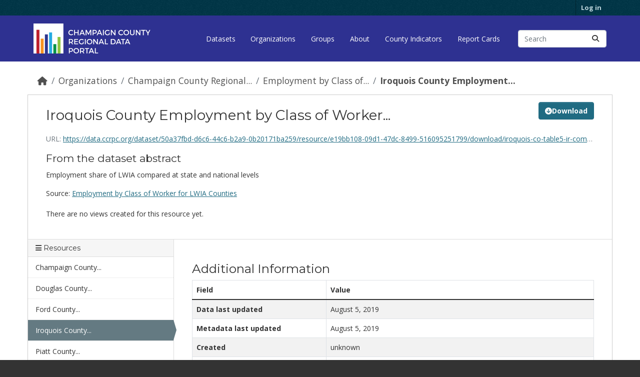

--- FILE ---
content_type: text/html; charset=utf-8
request_url: https://data.ccrpc.org/dataset/worker-class-employment-tables-regional-workforce-profiles/resource/e19bb108-09d1-47dc-8499-516095251799
body_size: 6062
content:
<!DOCTYPE html>
<!--[if IE 9]> <html lang="en" class="ie9"> <![endif]-->
<!--[if gt IE 8]><!--> <html lang="en"  > <!--<![endif]-->
  <head>
    <meta charset="utf-8" />
      <meta name="csrf_field_name" content="_csrf_token" />
      <meta name="_csrf_token" content="IjEwMjBhZWM3NDY4YTBlMTZhNGMzZTY5YTQyZWZkN2I5YmYzMTI3MTIi.aXBbiA.CdrsDxccTkzT9bUqd7kIbVKGpyA" />

      <meta name="generator" content="ckan 2.11.2" />
      <meta name="viewport" content="width=device-width, initial-scale=1.0">
    <title>Employment by Class of Worker for LWIA Counties - Iroquois County Employment by Class of Worker IR, Compare - Champaign County Regional Data Portal</title>

    
    
    <link rel="shortcut icon" href="/base/images/ckan.ico" />
    
    
        
    <!-- Google tag (gtag.js) -->
    <script async src="https://www.googletagmanager.com/gtag/js?id=G-63TMQZEBQR"></script>
    <script>
     window.dataLayer = window.dataLayer || [];
     function gtag(){dataLayer.push(arguments);}

     
         gtag('set', 'linker');

         gtag('js', new Date());

         gtag('config', 'G-63TMQZEBQR', {
             anonymize_ip: true,
             linker: {
                 domains: []
             }
         });
     

     
     

    </script>


    

    
     
      
      
      
    
<link
  rel="stylesheet"
  href="https://fonts.googleapis.com/css?family=Montserrat:400|Open+Sans:400,400i,700"
  type="text/css"
  media="screen"
/>
 
    

    
    


    
    <link href="/webassets/base/757e28ef_main.css" rel="stylesheet"/>
<link href="/webassets/rpctheme/183ba83b_rpctheme.css" rel="stylesheet"/>
<link href="/webassets/ckanext-harvest/c95a0af2_harvest_css.css" rel="stylesheet"/>
<link href="/webassets/ckanext-geoview/f197a782_geo-resource-styles.css" rel="stylesheet"/>
    
    
  
  <meta property="og:title" content="Employment by Class of Worker for LWIA Counties - Iroquois County Employment by Class of Worker IR, Compare - Champaign County Regional Data Portal">
  <meta property="og:description" content="Employment share of LWIA compared at state and national levels">


  </head>

  
  <body data-site-root="https://data.ccrpc.org/" data-locale-root="https://data.ccrpc.org/" >

    
    
        
    

    
    <div class="visually-hidden-focusable"><a href="#content">Skip to main content</a></div>
  

  
    

 
<div class="account-masthead">
  <div class="container">
     
    <nav class="account not-authed" aria-label="Account">
      <ul class="list-unstyled">
        
        <li><a href="/user/login">Log in</a></li>
         
      </ul>
    </nav>
     
  </div>
</div>

<header class="masthead">
  <div class="container">
      
    <nav class="navbar navbar-expand-lg navbar-light">
      <hgroup class="header-image navbar-left">

      
<a class="logo" href="/"
  ><img
    src="/base/images/logo.svg"
    alt="Champaign County Regional Data Portal"
    title="Champaign County Regional Data Portal"
    height="60"
/></a>


       </hgroup>
      <button class="navbar-toggler" type="button" data-bs-toggle="collapse" data-bs-target="#main-navigation-toggle"
        aria-controls="main-navigation-toggle" aria-expanded="false" aria-label="Toggle navigation">
        <span class="fa fa-bars text-white"></span>
      </button>

      <div class="main-navbar collapse navbar-collapse" id="main-navigation-toggle">
        <ul class="navbar-nav ms-auto mb-2 mb-lg-0">
          
            
              
              

              <li><a href="/dataset/">Datasets</a></li><li><a href="/organization/">Organizations</a></li><li><a href="/group/">Groups</a></li><li><a href="/about">About</a></li><li><a href="None/pages/champaign-county-indicators">County Indicators</a></li><li><a href="None/pages/report-cards">Report Cards</a></li>
            
          </ul>

      
      
          <form class="d-flex site-search" action="/dataset/" method="get">
              <label class="d-none" for="field-sitewide-search">Search Datasets...</label>
              <input id="field-sitewide-search" class="form-control me-2"  type="text" name="q" placeholder="Search" aria-label="Search datasets..."/>
              <button class="btn" type="submit" aria-label="Submit"><i class="fa fa-search"></i></button>
          </form>
      
      </div>
    </nav>
  </div>
</header>

  
    <div class="main">
      <div id="content" class="container">
        
          
            <div class="flash-messages">
              
                
              
            </div>
          

          
            <div class="toolbar" role="navigation" aria-label="Breadcrumb">
              
                
                  <ol class="breadcrumb">
                    
<li class="home"><a href="/" aria-label="Home"><i class="fa fa-home"></i><span> Home</span></a></li>
                    
  
  
    
    
      
      
      <li><a href="/organization/">Organizations</a></li>
      <li><a href="/organization/ccrpc" title="Champaign County Regional Planning Commission">Champaign County Regional...</a></li>
    
    <li><a href="/dataset/worker-class-employment-tables-regional-workforce-profiles" title="Employment by Class of Worker for LWIA Counties">Employment by Class of...</a></li>
  

  <li class="active"><a href="" title="Iroquois County Employment by Class of Worker IR, Compare">Iroquois County Employment...</a></li>

                  </ol>
                
              
            </div>
          

          <div class="row wrapper">
            
            
  
    <section class="module module-resource" role="complementary">
      
      <div class="module-content">
        <div class="actions">
          
            <ul class="d-flex flex-wrap gap-1 justify-content-end">
              
                
                  
                
            
              <li>
                <div class="btn-group">
                <a class="btn btn-primary resource-url-analytics" href="https://data.ccrpc.org/dataset/50a37fbd-d6c6-44c6-b2a9-0b20171ba259/resource/e19bb108-09d1-47dc-8499-516095251799/download/iroquois-co-table5-ir-comp.csv">
                  
                    <i class="fa fa-arrow-circle-down"></i> Download
                  
                </a>
                
                </div>
              </li>
            
            
          </ul>
          
        </div>
         
<h1 class="page-heading">Iroquois County Employment by Class of Worker...</h1>
  
<p class="text-muted ellipsis">
  URL:
  <a class="resource-url-analytics" href="https://data.ccrpc.org/dataset/50a37fbd-d6c6-44c6-b2a9-0b20171ba259/resource/e19bb108-09d1-47dc-8499-516095251799/download/iroquois-co-table5-ir-comp.csv" title="https://data.ccrpc.org/dataset/50a37fbd-d6c6-44c6-b2a9-0b20171ba259/resource/e19bb108-09d1-47dc-8499-516095251799/download/iroquois-co-table5-ir-comp.csv"
    >https://data.ccrpc.org/dataset/50a37fbd-d6c6-44c6-b2a9-0b20171ba259/resource/e19bb108-09d1-47dc-8499-516095251799/download/iroquois-co-table5-ir-comp.csv</a
  >
</p>
 
<div class="prose notes" property="rdfs:label">
   
  <h3>From the dataset abstract</h3>
  <blockquote>
    Employment share of LWIA compared at state and national levels
  </blockquote>
  <p>
    Source: <a href="/dataset/worker-class-employment-tables-regional-workforce-profiles">Employment by Class of Worker for LWIA Counties</a>
  </p>
  
</div>

      
      
        
          
        
          
            <div class="resource-view">
              
                
                <div class="data-viewer-info">
                  <p>There are no views created for this resource yet.</p>
                  
                </div>
              
            </div>
          
        </div>
      
      
      
    </section>
  


            
              <aside class="secondary col-md-3">
                
                

  
    



  
    <section class="module module-narrow resources">
      
        
          <h2 class="module-heading"><i class="fa fa-bars"></i> Resources</h2>
        
        
          <ul class="list-unstyled nav nav-simple">
            
              
              
                <li class="nav-item">
                  <a href="/dataset/worker-class-employment-tables-regional-workforce-profiles/resource/d710602f-b1fa-4f96-b23a-28f2653409c2" title="Champaign County Employment by Class of Worker CH, Compare">Champaign County...</a>
                </li>
              
            
              
              
                <li class="nav-item">
                  <a href="/dataset/worker-class-employment-tables-regional-workforce-profiles/resource/29d29055-b3f3-4a7c-a3bd-e942242bf3cc" title="Douglas County Employment by Class of Worker DG, Compare">Douglas County...</a>
                </li>
              
            
              
              
                <li class="nav-item">
                  <a href="/dataset/worker-class-employment-tables-regional-workforce-profiles/resource/76abe600-2e24-4d61-b141-c2d13cded713" title="Ford County Employment by Class of Worker FO, Compare">Ford County...</a>
                </li>
              
            
              
              
                <li class="nav-item active">
                  <a href="#" title="Iroquois County Employment by Class of Worker IR, Compare">Iroquois County...</a>
                </li>
              
            
              
              
                <li class="nav-item">
                  <a href="/dataset/worker-class-employment-tables-regional-workforce-profiles/resource/8df18101-a5e0-4258-9cfb-a8fd9f362aae" title="Piatt County Employment by Class of Worker PI, Compare">Piatt County...</a>
                </li>
              
            
          </ul>
        
      
    </section>
  



  

  
    

  <section class="module module-narrow social">
    
      <h2 class="module-heading"><i class="fa fa-share-square"></i> Social</h2>
    
    
      <ul class="nav nav-simple">
        <li class="nav-item"><a href="https://twitter.com/share?url=https://data.ccrpc.org/dataset/worker-class-employment-tables-regional-workforce-profiles/resource/e19bb108-09d1-47dc-8499-516095251799" target="_blank"><i class="fa-brands fa-twitter-square"></i> Twitter</a></li>
        <li class="nav-item"><a href="https://www.facebook.com/sharer.php?u=https://data.ccrpc.org/dataset/worker-class-employment-tables-regional-workforce-profiles/resource/e19bb108-09d1-47dc-8499-516095251799" target="_blank"><i class="fa-brands fa-facebook-square"></i> Facebook</a></li>
      </ul>
    
  </section>

  

              </aside>
            

            
              <div class="primary col-md-9 col-xs-12" role="main">
                
                
  
    
      <section class="module">
        
        <div class="module-content">
          <h2>Additional Information</h2>
          <table class="table table-striped table-bordered table-condensed" data-module="table-toggle-more">
            <thead>
              <tr>
                <th scope="col">Field</th>
                <th scope="col">Value</th>
              </tr>
            </thead>
            <tbody>
              <tr>
                <th scope="row">Data last updated</th>
                <td>August 5, 2019</td>
              </tr>
              <tr>
                <th scope="row">Metadata last updated</th>
                <td>August 5, 2019</td>
              </tr>
              <tr>
                <th scope="row">Created</th>
                <td>unknown</td>
              </tr>
              <tr>
                <th scope="row">Format</th>
                <td>CSV</td>
              </tr>
              <tr>
                <th scope="row">License</th>
                <td>


  
    
  
    <a href="http://www.opendefinition.org/licenses/odc-odbl" rel="dc:rights">Open Data Commons Open Database License (ODbL)</a>
  

  
</td>
              </tr>
              
                
                  <tr class="toggle-more"><th scope="row">Created</th><td>6 years ago</td></tr>
                
              
                
                  <tr class="toggle-more"><th scope="row">Media type</th><td>text/csv</td></tr>
                
              
                
                  <tr class="toggle-more"><th scope="row">Size</th><td>254</td></tr>
                
              
                
              
                
                  <tr class="toggle-more"><th scope="row">Has views</th><td>False</td></tr>
                
              
                
                  <tr class="toggle-more"><th scope="row">Id</th><td>e19bb108-09d1-47dc-8499-516095251799</td></tr>
                
              
                
              
                
              
                
                  <tr class="toggle-more"><th scope="row">Package id</th><td>50a37fbd-d6c6-44c6-b2a9-0b20171ba259</td></tr>
                
              
                
                  <tr class="toggle-more"><th scope="row">Position</th><td>3</td></tr>
                
              
                
                  <tr class="toggle-more"><th scope="row">State</th><td>active</td></tr>
                
              
                
                  <tr class="toggle-more"><th scope="row">Url type</th><td>upload</td></tr>
                
              
            </tbody>
          </table>
        </div>
        
      </section>
    
  

              </div>
            
          </div>
        
      </div>
    </div>
  
    <footer class="site-footer">
  <div class="container">
    
    <div class="row">
      <div class="col-md-8 footer-links">
        
          <ul class="list-unstyled">
            
              <li><a href="/about">About Champaign County Regional Data Portal</a></li>
            
          </ul>
          <ul class="list-unstyled">
             
<li><a href="https://docs.ckan.org/en/2.11/api/">CKAN API</a></li>
<li>
  <a href="https://www.opendefinition.org/okd/"
    ><img
      src="/base/images/od_80x15_blue.png"
      alt="Open Data"
  /></a>
</li>

          </ul>
        
      </div>
      <div class="col-md-4 attribution">
        
          <p><strong>Powered by</strong> <a class="hide-text ckan-footer-logo" href="http://ckan.org">CKAN</a></p>
        
        
          
<form class="lang-select" action="/util/redirect" data-module="select-switch" method="POST">
  
<input type="hidden" name="_csrf_token" value="IjEwMjBhZWM3NDY4YTBlMTZhNGMzZTY5YTQyZWZkN2I5YmYzMTI3MTIi.aXBbiA.CdrsDxccTkzT9bUqd7kIbVKGpyA"/> 
  <div class="form-group">
    <label for="field-lang-select">Language</label>
    <select id="field-lang-select" name="url" data-module="autocomplete" data-module-dropdown-class="lang-dropdown" data-module-container-class="lang-container">
      
        <option value="/en/dataset/worker-class-employment-tables-regional-workforce-profiles/resource/e19bb108-09d1-47dc-8499-516095251799" selected="selected">
          English
        </option>
      
        <option value="/pt_BR/dataset/worker-class-employment-tables-regional-workforce-profiles/resource/e19bb108-09d1-47dc-8499-516095251799" >
          português (Brasil)
        </option>
      
        <option value="/ja/dataset/worker-class-employment-tables-regional-workforce-profiles/resource/e19bb108-09d1-47dc-8499-516095251799" >
          日本語
        </option>
      
        <option value="/it/dataset/worker-class-employment-tables-regional-workforce-profiles/resource/e19bb108-09d1-47dc-8499-516095251799" >
          italiano
        </option>
      
        <option value="/cs_CZ/dataset/worker-class-employment-tables-regional-workforce-profiles/resource/e19bb108-09d1-47dc-8499-516095251799" >
          čeština (Česko)
        </option>
      
        <option value="/ca/dataset/worker-class-employment-tables-regional-workforce-profiles/resource/e19bb108-09d1-47dc-8499-516095251799" >
          català
        </option>
      
        <option value="/es/dataset/worker-class-employment-tables-regional-workforce-profiles/resource/e19bb108-09d1-47dc-8499-516095251799" >
          español
        </option>
      
        <option value="/fr/dataset/worker-class-employment-tables-regional-workforce-profiles/resource/e19bb108-09d1-47dc-8499-516095251799" >
          français
        </option>
      
        <option value="/el/dataset/worker-class-employment-tables-regional-workforce-profiles/resource/e19bb108-09d1-47dc-8499-516095251799" >
          Ελληνικά
        </option>
      
        <option value="/sv/dataset/worker-class-employment-tables-regional-workforce-profiles/resource/e19bb108-09d1-47dc-8499-516095251799" >
          svenska
        </option>
      
        <option value="/sr/dataset/worker-class-employment-tables-regional-workforce-profiles/resource/e19bb108-09d1-47dc-8499-516095251799" >
          српски
        </option>
      
        <option value="/no/dataset/worker-class-employment-tables-regional-workforce-profiles/resource/e19bb108-09d1-47dc-8499-516095251799" >
          norsk
        </option>
      
        <option value="/sk/dataset/worker-class-employment-tables-regional-workforce-profiles/resource/e19bb108-09d1-47dc-8499-516095251799" >
          slovenčina
        </option>
      
        <option value="/fi/dataset/worker-class-employment-tables-regional-workforce-profiles/resource/e19bb108-09d1-47dc-8499-516095251799" >
          suomi
        </option>
      
        <option value="/ru/dataset/worker-class-employment-tables-regional-workforce-profiles/resource/e19bb108-09d1-47dc-8499-516095251799" >
          русский
        </option>
      
        <option value="/de/dataset/worker-class-employment-tables-regional-workforce-profiles/resource/e19bb108-09d1-47dc-8499-516095251799" >
          Deutsch
        </option>
      
        <option value="/pl/dataset/worker-class-employment-tables-regional-workforce-profiles/resource/e19bb108-09d1-47dc-8499-516095251799" >
          polski
        </option>
      
        <option value="/nl/dataset/worker-class-employment-tables-regional-workforce-profiles/resource/e19bb108-09d1-47dc-8499-516095251799" >
          Nederlands
        </option>
      
        <option value="/bg/dataset/worker-class-employment-tables-regional-workforce-profiles/resource/e19bb108-09d1-47dc-8499-516095251799" >
          български
        </option>
      
        <option value="/ko_KR/dataset/worker-class-employment-tables-regional-workforce-profiles/resource/e19bb108-09d1-47dc-8499-516095251799" >
          한국어 (대한민국)
        </option>
      
        <option value="/hu/dataset/worker-class-employment-tables-regional-workforce-profiles/resource/e19bb108-09d1-47dc-8499-516095251799" >
          magyar
        </option>
      
        <option value="/sl/dataset/worker-class-employment-tables-regional-workforce-profiles/resource/e19bb108-09d1-47dc-8499-516095251799" >
          slovenščina
        </option>
      
        <option value="/lv/dataset/worker-class-employment-tables-regional-workforce-profiles/resource/e19bb108-09d1-47dc-8499-516095251799" >
          latviešu
        </option>
      
        <option value="/he/dataset/worker-class-employment-tables-regional-workforce-profiles/resource/e19bb108-09d1-47dc-8499-516095251799" >
          עברית
        </option>
      
        <option value="/es_AR/dataset/worker-class-employment-tables-regional-workforce-profiles/resource/e19bb108-09d1-47dc-8499-516095251799" >
          español (Argentina)
        </option>
      
        <option value="/uk/dataset/worker-class-employment-tables-regional-workforce-profiles/resource/e19bb108-09d1-47dc-8499-516095251799" >
          українська
        </option>
      
        <option value="/mn_MN/dataset/worker-class-employment-tables-regional-workforce-profiles/resource/e19bb108-09d1-47dc-8499-516095251799" >
          монгол (Монгол)
        </option>
      
        <option value="/km/dataset/worker-class-employment-tables-regional-workforce-profiles/resource/e19bb108-09d1-47dc-8499-516095251799" >
          ខ្មែរ
        </option>
      
        <option value="/bs/dataset/worker-class-employment-tables-regional-workforce-profiles/resource/e19bb108-09d1-47dc-8499-516095251799" >
          bosanski
        </option>
      
        <option value="/th/dataset/worker-class-employment-tables-regional-workforce-profiles/resource/e19bb108-09d1-47dc-8499-516095251799" >
          ไทย
        </option>
      
        <option value="/sr_Latn/dataset/worker-class-employment-tables-regional-workforce-profiles/resource/e19bb108-09d1-47dc-8499-516095251799" >
          srpski (latinica)
        </option>
      
        <option value="/is/dataset/worker-class-employment-tables-regional-workforce-profiles/resource/e19bb108-09d1-47dc-8499-516095251799" >
          íslenska
        </option>
      
        <option value="/ar/dataset/worker-class-employment-tables-regional-workforce-profiles/resource/e19bb108-09d1-47dc-8499-516095251799" >
          العربية
        </option>
      
        <option value="/ro/dataset/worker-class-employment-tables-regional-workforce-profiles/resource/e19bb108-09d1-47dc-8499-516095251799" >
          română
        </option>
      
        <option value="/tl/dataset/worker-class-employment-tables-regional-workforce-profiles/resource/e19bb108-09d1-47dc-8499-516095251799" >
          Filipino (Pilipinas)
        </option>
      
        <option value="/pt_PT/dataset/worker-class-employment-tables-regional-workforce-profiles/resource/e19bb108-09d1-47dc-8499-516095251799" >
          português (Portugal)
        </option>
      
        <option value="/gl_ES/dataset/worker-class-employment-tables-regional-workforce-profiles/resource/e19bb108-09d1-47dc-8499-516095251799" >
          galego (España)
        </option>
      
        <option value="/ne/dataset/worker-class-employment-tables-regional-workforce-profiles/resource/e19bb108-09d1-47dc-8499-516095251799" >
          नेपाली
        </option>
      
        <option value="/vi/dataset/worker-class-employment-tables-regional-workforce-profiles/resource/e19bb108-09d1-47dc-8499-516095251799" >
          Tiếng Việt
        </option>
      
        <option value="/sq/dataset/worker-class-employment-tables-regional-workforce-profiles/resource/e19bb108-09d1-47dc-8499-516095251799" >
          shqip
        </option>
      
        <option value="/lt/dataset/worker-class-employment-tables-regional-workforce-profiles/resource/e19bb108-09d1-47dc-8499-516095251799" >
          lietuvių
        </option>
      
        <option value="/my_MM/dataset/worker-class-employment-tables-regional-workforce-profiles/resource/e19bb108-09d1-47dc-8499-516095251799" >
          မြန်မာ (မြန်မာ)
        </option>
      
        <option value="/mk/dataset/worker-class-employment-tables-regional-workforce-profiles/resource/e19bb108-09d1-47dc-8499-516095251799" >
          македонски
        </option>
      
        <option value="/uk_UA/dataset/worker-class-employment-tables-regional-workforce-profiles/resource/e19bb108-09d1-47dc-8499-516095251799" >
          українська (Україна)
        </option>
      
        <option value="/am/dataset/worker-class-employment-tables-regional-workforce-profiles/resource/e19bb108-09d1-47dc-8499-516095251799" >
          አማርኛ
        </option>
      
        <option value="/tr/dataset/worker-class-employment-tables-regional-workforce-profiles/resource/e19bb108-09d1-47dc-8499-516095251799" >
          Türkçe
        </option>
      
        <option value="/da_DK/dataset/worker-class-employment-tables-regional-workforce-profiles/resource/e19bb108-09d1-47dc-8499-516095251799" >
          dansk (Danmark)
        </option>
      
        <option value="/nb_NO/dataset/worker-class-employment-tables-regional-workforce-profiles/resource/e19bb108-09d1-47dc-8499-516095251799" >
          norsk bokmål (Norge)
        </option>
      
        <option value="/eu/dataset/worker-class-employment-tables-regional-workforce-profiles/resource/e19bb108-09d1-47dc-8499-516095251799" >
          euskara
        </option>
      
        <option value="/zh_Hans_CN/dataset/worker-class-employment-tables-regional-workforce-profiles/resource/e19bb108-09d1-47dc-8499-516095251799" >
          中文 (简体, 中国)
        </option>
      
        <option value="/id/dataset/worker-class-employment-tables-regional-workforce-profiles/resource/e19bb108-09d1-47dc-8499-516095251799" >
          Indonesia
        </option>
      
        <option value="/fa_IR/dataset/worker-class-employment-tables-regional-workforce-profiles/resource/e19bb108-09d1-47dc-8499-516095251799" >
          فارسی (ایران)
        </option>
      
        <option value="/zh_Hant_TW/dataset/worker-class-employment-tables-regional-workforce-profiles/resource/e19bb108-09d1-47dc-8499-516095251799" >
          中文 (繁體, 台灣)
        </option>
      
        <option value="/hr/dataset/worker-class-employment-tables-regional-workforce-profiles/resource/e19bb108-09d1-47dc-8499-516095251799" >
          hrvatski
        </option>
      
        <option value="/en_AU/dataset/worker-class-employment-tables-regional-workforce-profiles/resource/e19bb108-09d1-47dc-8499-516095251799" >
          English (Australia)
        </option>
      
        <option value="/gl/dataset/worker-class-employment-tables-regional-workforce-profiles/resource/e19bb108-09d1-47dc-8499-516095251799" >
          galego
        </option>
      
    </select>
  </div>
  <button class="btn btn-default d-none " type="submit">Go</button>
</form>


        
      </div>
    </div>
    
  </div>
</footer>
  

  
  
  
     
    
<script
  type="module"
  src="https://unpkg.com/@ccrpc/charts@0.9.3/dist/ccrpc-charts/ccrpc-charts.esm.js"
></script>
<script
  nomodule
  src="https://unpkg.com/@ccrpc/charts@0.9.3/dist/ccrpc-charts/ccrpc-charts.js"
></script>
<script
  type="module"
  src="https://reportcard.ccrpc.org/static/reportcard/components/reportcard/reportcard.esm.js"
></script>
<script
  nomodule=""
  src="https://reportcard.ccrpc.org/static/reportcard/components/reportcard/reportcard.js"
></script>

    
        
        
        <div class="js-hide" data-module="google-analytics"
             data-module-googleanalytics_resource_prefix="/downloads/">
        </div>
    


    
    <link href="/webassets/vendor/f3b8236b_select2.css" rel="stylesheet"/>
<link href="/webassets/vendor/53df638c_fontawesome.css" rel="stylesheet"/>
    <script src="/webassets/vendor/240e5086_jquery.js" type="text/javascript"></script>
<script src="/webassets/vendor/5978e33d_vendor.js" type="text/javascript"></script>
<script src="/webassets/vendor/6d1ad7e6_bootstrap.js" type="text/javascript"></script>
<script src="/webassets/vendor/529a0eb7_htmx.js" type="text/javascript"></script>
<script src="/webassets/base/a65ea3a0_main.js" type="text/javascript"></script>
<script src="/webassets/base/b1def42f_ckan.js" type="text/javascript"></script>
<script src="/webassets/ckanext-googleanalytics/event_tracking.js?71ae8997" type="text/javascript"></script>
  </body>
</html>

--- FILE ---
content_type: application/javascript
request_url: https://reportcard.ccrpc.org/static/reportcard/components/reportcard/p-b8ad9344.js
body_size: 5990
content:
let t,e,n,l=!1,o=!1,r=!1,s=0,c=!1;const i="undefined"!=typeof window?window:{},a=i.CSS,f=i.document||{head:{}},u={t:0,l:"",jmp:t=>t(),raf:t=>requestAnimationFrame(t),ael:(t,e,n,l)=>t.addEventListener(e,n,l),rel:(t,e,n,l)=>t.removeEventListener(e,n,l)},p=(()=>(f.head.attachShadow+"").indexOf("[native")>-1)(),d=t=>Promise.resolve(t),m=(()=>{try{return new CSSStyleSheet,!0}catch(t){}return!1})(),$=new WeakMap,h=t=>"sc-"+t,y={},w=t=>"object"==(t=typeof t)||"function"===t,b=(t,e,...n)=>{let l=null,o=null,r=!1,s=!1,c=[];const i=e=>{for(let n=0;n<e.length;n++)l=e[n],Array.isArray(l)?i(l):null!=l&&"boolean"!=typeof l&&((r="function"!=typeof t&&!w(l))&&(l+=""),r&&s?c[c.length-1].o+=l:c.push(r?_(null,l):l),s=r)};if(i(n),e){e.name&&(o=e.name);{const t=e.className||e.class;t&&(e.class="object"!=typeof t?t:Object.keys(t).filter(e=>t[e]).join(" "))}}if("function"==typeof t)return t(null===e?{}:e,c,j);const a=_(t,null);return a.s=e,c.length>0&&(a.u=c),a.p=o,a},_=(t,e)=>({t:0,$:t,o:e,h:null,u:null,s:null,p:null}),v={},j={forEach:(t,e)=>t.map(g).forEach(e),map:(t,e)=>t.map(g).map(e).map(R)},g=t=>({vattrs:t.s,vchildren:t.u,vkey:t._,vname:t.p,vtag:t.$,vtext:t.o}),R=t=>{const e=_(t.vtag,t.vtext);return e.s=t.vattrs,e.u=t.vchildren,e._=t.vkey,e.p=t.vname,e},M=(t,e,n,l,o,r)=>{if(n!==l){let c=rt(t,e),a=e.toLowerCase();if("class"===e){const e=t.classList,o=S(n),r=S(l);e.remove(...o.filter(t=>t&&!r.includes(t))),e.add(...r.filter(t=>t&&!o.includes(t)))}else if("style"===e){for(const e in n)l&&null!=l[e]||(e.includes("-")?t.style.removeProperty(e):t.style[e]="");for(const e in l)n&&l[e]===n[e]||(e.includes("-")?t.style.setProperty(e,l[e]):t.style[e]=l[e])}else if("ref"===e)l&&l(t);else if(c||"o"!==e[0]||"n"!==e[1]){const i=w(l);if((c||i&&null!==l)&&!o)try{if(t.tagName.includes("-"))t[e]=l;else{let o=null==l?"":l;"list"===e?c=!1:null!=n&&t[e]==o||(t[e]=o)}}catch(s){}null==l||!1===l?t.removeAttribute(e):(!c||4&r||o)&&!i&&t.setAttribute(e,l=!0===l?"":l)}else e="-"===e[2]?e.slice(3):rt(i,a)?a.slice(2):a[2]+e.slice(3),n&&u.rel(t,e,n,!1),l&&u.ael(t,e,l,!1)}},k=/\s/,S=t=>t?t.split(k):[],L=(t,e,n,l)=>{const o=11===e.h.nodeType&&e.h.host?e.h.host:e.h,r=t&&t.s||y,s=e.s||y;for(l in r)l in s||M(o,l,r[l],void 0,n,e.t);for(l in s)M(o,l,r[l],s[l],n,e.t)},U=(o,s,c,i)=>{let a,u,p,d=s.u[c],m=0;if(l||(r=!0,"slot"===d.$&&(t&&i.classList.add(t+"-s"),d.t|=d.u?2:1)),null!==d.o)a=d.h=f.createTextNode(d.o);else if(1&d.t)a=d.h=f.createTextNode("");else if(a=d.h=f.createElement(2&d.t?"slot-fb":d.$),L(null,d,!1),null!=t&&a["s-si"]!==t&&a.classList.add(a["s-si"]=t),d.u)for(m=0;m<d.u.length;++m)u=U(o,d,m,a),u&&a.appendChild(u);return a["s-hn"]=n,3&d.t&&(a["s-sr"]=!0,a["s-cr"]=e,a["s-sn"]=d.p||"",p=o&&o.u&&o.u[c],p&&p.$===d.$&&o.h&&O(o.h,!1)),a},O=(t,e)=>{u.t|=1;const l=t.childNodes;for(let o=l.length-1;o>=0;o--){const t=l[o];t["s-hn"]!==n&&t["s-ol"]&&(E(t).insertBefore(t,x(t)),t["s-ol"].remove(),t["s-ol"]=void 0,r=!0),e&&O(t,e)}u.t&=-2},C=(t,e,l,o,r,s)=>{let c,i=t["s-cr"]&&t["s-cr"].parentNode||t;for(i.shadowRoot&&i.tagName===n&&(i=i.shadowRoot);r<=s;++r)o[r]&&(c=U(null,l,r,t),c&&(o[r].h=c,i.insertBefore(c,x(e))))},P=(t,e,n,l,r)=>{for(;e<=n;++e)(l=t[e])&&(r=l.h,B(l),o=!0,r["s-ol"]?r["s-ol"].remove():O(r,!0),r.remove())},T=(t,e)=>t.$===e.$&&("slot"!==t.$||t.p===e.p),x=t=>t&&t["s-ol"]||t,E=t=>(t["s-ol"]?t["s-ol"]:t).parentNode,A=(t,e)=>{const n=e.h=t.h,l=t.u,o=e.u,r=e.o;let s;null===r?("slot"===e.$||L(t,e,!1),null!==l&&null!==o?((t,e,n,l)=>{let o,r=0,s=0,c=e.length-1,i=e[0],a=e[c],f=l.length-1,u=l[0],p=l[f];for(;r<=c&&s<=f;)null==i?i=e[++r]:null==a?a=e[--c]:null==u?u=l[++s]:null==p?p=l[--f]:T(i,u)?(A(i,u),i=e[++r],u=l[++s]):T(a,p)?(A(a,p),a=e[--c],p=l[--f]):T(i,p)?("slot"!==i.$&&"slot"!==p.$||O(i.h.parentNode,!1),A(i,p),t.insertBefore(i.h,a.h.nextSibling),i=e[++r],p=l[--f]):T(a,u)?("slot"!==i.$&&"slot"!==p.$||O(a.h.parentNode,!1),A(a,u),t.insertBefore(a.h,i.h),a=e[--c],u=l[++s]):(o=U(e&&e[s],n,s,t),u=l[++s],o&&E(i.h).insertBefore(o,x(i.h)));r>c?C(t,null==l[f+1]?null:l[f+1].h,n,l,s,f):s>f&&P(e,r,c)})(n,l,e,o):null!==o?(null!==t.o&&(n.textContent=""),C(n,null,e,o,0,o.length-1)):null!==l&&P(l,0,l.length-1)):(s=n["s-cr"])?s.parentNode.textContent=r:t.o!==r&&(n.data=r)},F=t=>{let e,n,l,o,r,s,c=t.childNodes;for(n=0,l=c.length;n<l;n++)if(e=c[n],1===e.nodeType){if(e["s-sr"])for(r=e["s-sn"],e.hidden=!1,o=0;o<l;o++)if(c[o]["s-hn"]!==e["s-hn"])if(s=c[o].nodeType,""!==r){if(1===s&&r===c[o].getAttribute("slot")){e.hidden=!0;break}}else if(1===s||3===s&&""!==c[o].textContent.trim()){e.hidden=!0;break}F(e)}},W=[],N=t=>{let e,n,l,r,s,c,i=0,a=t.childNodes,f=a.length;for(;i<f;i++){if(e=a[i],e["s-sr"]&&(n=e["s-cr"]))for(l=n.parentNode.childNodes,r=e["s-sn"],c=l.length-1;c>=0;c--)n=l[c],n["s-cn"]||n["s-nr"]||n["s-hn"]===e["s-hn"]||(q(n,r)?(s=W.find(t=>t.v===n),o=!0,n["s-sn"]=n["s-sn"]||r,s?s.j=e:W.push({j:e,v:n}),n["s-sr"]&&W.map(t=>{q(t.v,n["s-sn"])&&(s=W.find(t=>t.v===n),s&&!t.j&&(t.j=s.j))})):W.some(t=>t.v===n)||W.push({v:n}));1===e.nodeType&&N(e)}},q=(t,e)=>1===t.nodeType?null===t.getAttribute("slot")&&""===e||t.getAttribute("slot")===e:t["s-sn"]===e||""===e,B=t=>{t.s&&t.s.ref&&t.s.ref(null),t.u&&t.u.map(B)},D=t=>nt(t).g,H=(t,e)=>{e&&!t.R&&e["s-p"].push(new Promise(e=>t.R=e))},V=(t,e)=>{if(t.t|=16,4&t.t)return void(t.t|=512);const n=t.M,l=()=>z(t,n,e);let o;return H(t,t.k),e&&(o=K(n,"componentWillLoad")),Q(o,()=>yt(l))},z=(s,c,i)=>{const a=s.g,d=a["s-rc"];i&&(t=>{const e=t.S,n=t.g,l=e.t,o=((t,e)=>{let n=h(e.L),l=at.get(n);if(t=11===t.nodeType?t:f,l)if("string"==typeof l){let e,o=$.get(t=t.head||t);o||$.set(t,o=new Set),o.has(n)||(e=f.createElement("style"),e.innerHTML=l,t.insertBefore(e,t.querySelector("link")),o&&o.add(n))}else t.adoptedStyleSheets.includes(l)||(t.adoptedStyleSheets=[...t.adoptedStyleSheets,l]);return n})(p&&n.shadowRoot?n.shadowRoot:n.getRootNode(),e);10&l&&(n["s-sc"]=o,n.classList.add(o+"-h"))})(s),((s,c)=>{const i=s.g,a=s.S,d=s.U||_(null,null),m=(t=>t&&t.$===v)(c)?c:b(null,null,c);if(n=i.tagName,m.$=null,m.t|=4,s.U=m,m.h=d.h=i.shadowRoot||i,t=i["s-sc"],e=i["s-cr"],l=p&&0!=(1&a.t),o=!1,A(d,m),u.t|=1,r){let t,e,n,l,o,r;N(m.h);let s=0;for(;s<W.length;s++)t=W[s],e=t.v,e["s-ol"]||(n=f.createTextNode(""),n["s-nr"]=e,e.parentNode.insertBefore(e["s-ol"]=n,e));for(s=0;s<W.length;s++)if(t=W[s],e=t.v,t.j){for(l=t.j.parentNode,o=t.j.nextSibling,n=e["s-ol"];n=n.previousSibling;)if(r=n["s-nr"],r&&r["s-sn"]===e["s-sn"]&&l===r.parentNode&&(r=r.nextSibling,!r||!r["s-nr"])){o=r;break}(!o&&l!==e.parentNode||e.nextSibling!==o)&&e!==o&&(!e["s-hn"]&&e["s-ol"]&&(e["s-hn"]=e["s-ol"].parentNode.nodeName),l.insertBefore(e,o))}else 1===e.nodeType&&(e.hidden=!0)}o&&F(m.h),u.t&=-2,W.length=0})(s,G(c)),s.t&=-17,s.t|=2,d&&(d.map(t=>t()),a["s-rc"]=void 0);{const t=a["s-p"],e=()=>I(s);0===t.length?e():(Promise.all(t).then(e),s.t|=4,t.length=0)}},G=t=>{try{t=t.render&&t.render()}catch(e){st(e)}return t},I=t=>{const e=t.g,n=t.k;K(t.M,"componentDidRender"),64&t.t||(t.t|=64,X(e),t.O(e),n||J()),t.R&&(t.R(),t.R=void 0),512&t.t&&ht(()=>V(t,!1)),t.t&=-517},J=()=>{X(f.documentElement),u.t|=2,ht(()=>(t=>{const e=new CustomEvent("appload",{detail:{namespace:"reportcard"}});return t.dispatchEvent(e),e})(i))},K=(t,e,n)=>{if(t&&t[e])try{return t[e](n)}catch(l){st(l)}},Q=(t,e)=>t&&t.then?t.then(e):e(),X=t=>t.classList.add("hydrated"),Y=(t,e,n)=>{if(e.C){t.watchers&&(e.P=t.watchers);const l=Object.entries(e.C),o=t.prototype;if(l.map(([t,[l]])=>{(31&l||2&n&&32&l)&&Object.defineProperty(o,t,{get(){return((t,e)=>nt(this).T.get(e))(0,t)},set(n){((t,e,n,l)=>{const o=nt(this),r=o.T.get(e),s=o.t,c=o.M;if(n=((t,e)=>null==t||w(t)?t:4&e?"false"!==t&&(""===t||!!t):2&e?parseFloat(t):1&e?t+"":t)(n,l.C[e][0]),!(8&s&&void 0!==r||n===r)&&(o.T.set(e,n),c)){if(l.P&&128&s){const t=l.P[e];t&&t.map(t=>{try{c[t](n,r,e)}catch(l){st(l)}})}2==(18&s)&&V(o,!1)}})(0,t,n,e)},configurable:!0,enumerable:!0})}),1&n){const e=new Map;o.attributeChangedCallback=function(t,n,l){u.jmp(()=>{const n=e.get(t);this[n]=(null!==l||"boolean"!=typeof this[n])&&l})},t.observedAttributes=l.filter(([t,e])=>15&e[0]).map(([t,n])=>{const l=n[1]||t;return e.set(l,t),l})}}return t},Z=(t,e={})=>{const n=[],l=e.exclude||[],o=i.customElements,r=f.head,s=r.querySelector("meta[charset]"),c=f.createElement("style"),a=[];let d,$=!0;Object.assign(u,e),u.l=new URL(e.resourcesUrl||"./",f.baseURI).href,e.syncQueue&&(u.t|=4),t.map(t=>t[1].map(e=>{const r={t:e[0],L:e[1],C:e[2],A:e[3]};r.C=e[2],r.P={},!p&&1&r.t&&(r.t|=8);const s=r.L,c=class extends HTMLElement{constructor(t){super(t),ot(t=this,r),1&r.t&&(p?t.attachShadow({mode:"open"}):"shadowRoot"in t||(t.shadowRoot=t))}connectedCallback(){d&&(clearTimeout(d),d=null),$?a.push(this):u.jmp(()=>(t=>{if(0==(1&u.t)){const e=nt(t),n=e.S,l=()=>{};if(!(1&e.t)){e.t|=1,12&n.t&&(t=>{const e=t["s-cr"]=f.createComment("");e["s-cn"]=!0,t.insertBefore(e,t.firstChild)})(t);{let n=t;for(;n=n.parentNode||n.host;)if(n["s-p"]){H(e,e.k=n);break}}n.C&&Object.entries(n.C).map(([e,[n]])=>{if(31&n&&t.hasOwnProperty(e)){const n=t[e];delete t[e],t[e]=n}}),ht(()=>(async(t,e,n,l,o)=>{if(0==(32&e.t)){e.t|=32;{if((o=it(n)).then){const t=()=>{};o=await o,t()}o.isProxied||(n.P=o.watchers,Y(o,n,2),o.isProxied=!0);const t=()=>{};e.t|=8;try{new o(e)}catch(c){st(c)}e.t&=-9,e.t|=128,t()}const t=h(n.L);if(!at.has(t)&&o.style){const e=()=>{};let l=o.style;8&n.t&&(l=await __sc_import_reportcard("./p-f40f26f5.js").then(e=>e.scopeCss(l,t,!1))),((t,e,n)=>{let l=at.get(t);m&&n?(l=l||new CSSStyleSheet,l.replace(e)):l=e,at.set(t,l)})(t,l,!!(1&n.t)),e()}}const r=e.k,s=()=>V(e,!0);r&&r["s-rc"]?r["s-rc"].push(s):s()})(0,e,n))}l()}})(this))}disconnectedCallback(){u.jmp(()=>{})}forceUpdate(){(()=>{{const t=nt(this);t.g.isConnected&&2==(18&t.t)&&V(t,!1)}})()}componentOnReady(){return nt(this).F}};r.W=t[0],l.includes(s)||o.get(s)||(n.push(s),o.define(s,Y(c,r,1)))})),c.innerHTML=n+"{visibility:hidden}.hydrated{visibility:inherit}",c.setAttribute("data-styles",""),r.insertBefore(c,s?s.nextSibling:r.firstChild),$=!1,a.length?a.map(t=>t.connectedCallback()):u.jmp(()=>d=setTimeout(J,30))},tt=t=>{const e=new URL(t,u.l);return e.origin!==i.location.origin?e.href:e.pathname},et=new WeakMap,nt=t=>et.get(t),lt=(t,e)=>et.set(e.M=t,e),ot=(t,e)=>{const n={t:0,g:t,S:e,T:new Map};return n.F=new Promise(t=>n.O=t),t["s-p"]=[],t["s-rc"]=[],et.set(t,n)},rt=(t,e)=>e in t,st=t=>console.error(t),ct=new Map,it=t=>{const e=t.L.replace(/-/g,"_"),n=t.W,l=ct.get(n);return l?l[e]:__sc_import_reportcard(`./${n}.entry.js`).then(t=>(ct.set(n,t),t[e]),st)},at=new Map,ft=[],ut=[],pt=[],dt=(t,e)=>n=>{t.push(n),c||(c=!0,e&&4&u.t?ht($t):u.raf($t))},mt=(t,e)=>{let n=0,l=0;for(;n<t.length&&(l=performance.now())<e;)try{t[n++](l)}catch(o){st(o)}n===t.length?t.length=0:0!==n&&t.splice(0,n)},$t=()=>{s++,(t=>{for(let n=0;n<t.length;n++)try{t[n](performance.now())}catch(e){st(e)}t.length=0})(ft);{const t=2==(6&u.t)?performance.now()+14*Math.ceil(.1*s):1/0;mt(ut,t),mt(pt,t),ut.length>0&&(pt.push(...ut),ut.length=0),(c=ft.length+ut.length+pt.length>0)?u.raf($t):s=0}},ht=t=>d().then(t),yt=dt(ut,!0),wt=()=>a&&a.supports&&a.supports("color","var(--c)")?d():__sc_import_reportcard("./p-e75178b0.js").then(()=>(u.N=i.__cssshim)?(!1).i():0),bt=()=>{u.N=i.__cssshim;const t=Array.from(f.querySelectorAll("script")).find(t=>/\/reportcard(\.esm)?\.js($|\?|#)/.test(t.src)||"reportcard"===t.getAttribute("data-stencil-namespace")),e=t["data-opts"]||{};return"onbeforeload"in t&&!history.scrollRestoration?{then(){}}:(e.resourcesUrl=new URL(".",new URL(t.getAttribute("data-resources-url")||t.src,i.location.href)).href,_t(e.resourcesUrl,t),i.customElements?d(e):__sc_import_reportcard("./p-50baaf6b.js").then(()=>e))},_t=(t,e)=>{try{i.__sc_import_reportcard=Function("w","return import(w);//"+Math.random())}catch(n){const l=new Map;i.__sc_import_reportcard=n=>{const o=new URL(n,t).href;let r=l.get(o);if(!r){const t=f.createElement("script");t.type="module",t.crossOrigin=e.crossOrigin,t.src=URL.createObjectURL(new Blob([`import * as m from '${o}'; window.__sc_import_reportcard.m = m;`],{type:"application/javascript"})),r=new Promise(e=>{t.onload=()=>{e(i.__sc_import_reportcard.m),t.remove()}}),l.set(o,r),f.head.appendChild(t)}return r}}};export{wt as a,Z as b,D as c,tt as g,b as h,bt as p,lt as r}

--- FILE ---
content_type: image/svg+xml; charset=utf-8
request_url: https://data.ccrpc.org/base/images/logo.svg
body_size: 2214
content:
<svg xmlns="http://www.w3.org/2000/svg" viewBox="0 0 4000 1024"><title>Artboard 1</title><rect width="1024" height="1024" fill="#fff"/><rect x="101.37" y="214.87" width="101.19" height="809.13" fill="#be202e"/><rect x="245.98" y="516.98" width="101.19" height="507.02" fill="#f69321"/><rect x="390.59" y="371.96" width="101.19" height="652.04" fill="#2e368f"/><rect x="535.2" y="304.64" width="101.19" height="719.36" fill="#26abe2"/><rect x="679.81" y="704.42" width="101.19" height="319.58" fill="#059347"/><rect x="824.42" y="460" width="101.19" height="564" fill="#8ec540"/><path d="M1290.07,245.37c-36.19,0-64.63,27.91-64.63,63.59s28.44,63.85,64.63,63.85c18.09,0,36.7-8.28,50.4-21.46l18.1,20.16c-18.36,18.1-44.46,29.73-70,29.73-53,0-94.1-40.07-94.1-92,0-51.45,41.62-91,95.13-91,25.59,0,51.18,10.6,68.76,27.92l-17.84,22.23C1327.29,254.16,1308.42,245.37,1290.07,245.37Z" fill="#fff"/><path d="M1420.08,219v78.58H1516V219h30.5V400H1516V325h-95.91v75h-30.5V219Z" fill="#fff"/><path d="M1710.89,359.11h-91.25L1602.32,400h-31.8L1650.4,219h31.28l79.1,181h-32.57ZM1699.26,332l-34.13-80.39L1631,332Z" fill="#fff"/><path d="M1821,219l59.72,120.2L1940.17,219h35.93V400h-28.17l-.26-135.2-57.13,116.33h-19.9l-57.13-116.33V400h-28.7V219Z" fill="#fff"/><path d="M2167.64,280.78c0,40.84-26.1,64.63-71.6,64.63h-41.62V400h-30.5V219H2096C2141.54,219,2167.64,241.49,2167.64,280.78Zm-29.21.78c0-23.79-15.77-35.16-43.68-35.16h-40.33V318h40.33C2122.66,318,2138.43,306.11,2138.43,281.56Z" fill="#fff"/><path d="M2303.35,359.11H2212.1L2194.78,400H2163L2242.86,219h31.28l79.1,181h-32.57ZM2291.72,332l-34.12-80.39L2223.47,332Z" fill="#fff"/><path d="M2407.78,219V400h-30.5V219Z" fill="#fff"/><path d="M2579.16,311h26.62v66.69c-18.35,14-45.49,23.52-70.31,23.52-53.51,0-95.13-40.07-95.13-91.77s42.14-91.25,96.94-91.25c25.85,0,51.7,9.83,69.54,25.34l-17.32,22.49a78.63,78.63,0,0,0-52.22-20.68c-37,0-65.92,28.17-65.92,64.1,0,36.19,29.22,64.37,66.18,64.37,13.44,0,28.69-4.65,41.62-12.41Z" fill="#fff"/><path d="M2678.93,219l96.94,130V219h30V400h-30l-96.42-129.77V400H2649V219Z" fill="#fff"/><path d="M3001,245.37c-36.19,0-64.63,27.91-64.63,63.59s28.44,63.85,64.63,63.85c18.09,0,36.7-8.28,50.4-21.46l18.1,20.16c-18.36,18.1-44.46,29.73-70.06,29.73-53,0-94.09-40.07-94.09-92,0-51.45,41.62-91,95.13-91,25.59,0,51.18,10.6,68.76,27.92l-17.84,22.23C3038.24,254.16,3019.37,245.37,3001,245.37Z" fill="#fff"/><path d="M3273.47,309.47c0,51.7-41.88,91.77-95.9,91.77s-95.91-40.07-95.91-91.77c0-52,41.88-91.25,95.91-91.25S3273.47,257.77,3273.47,309.47Zm-160.79,0c0,35.94,29.73,64.37,65.14,64.37a64.2,64.2,0,0,0,64.37-64.37c0-35.93-29-63.85-64.37-63.85C3142.15,245.62,3112.68,273.54,3112.68,309.47Z" fill="#fff"/><path d="M3381.52,373.84c29.46,0,47.82-18.09,47.82-48.86V219h30.5V325c0,47.31-29.73,76.26-78.58,76.26s-78.84-28.95-78.84-76.26V219h30.5V325C3332.92,355.49,3351.79,373.84,3381.52,373.84Z" fill="#fff"/><path d="M3533.51,219l96.94,130V219h30V400h-30L3534,270.18V400h-30.51V219Z" fill="#fff"/><path d="M3831.81,219v27.4h-57.39V400h-30.5V246.4h-57.13V219Z" fill="#fff"/><path d="M3935.21,339.72V400H3905v-59.2L3837.49,219h30.76l51.7,88.15L3970.62,219h31Z" fill="#fff"/><path d="M1324.19,710.14l-33.09-54.8c-2.58.26-5.43.26-8.27.26h-42.91v54.54h-30.51V529.19h73.42c46.27,0,72.89,22.49,72.89,61.78,0,29-13.44,49.38-37.48,58.68l40.59,60.49Zm-41.36-81.94c27.92,0,43.94-11.89,43.94-36.45,0-23.78-16-35.16-43.94-35.16h-42.91V628.2Z" fill="#fff"/><path d="M1525.55,529.19v27.4h-98.74v48.86h88.4v27.4h-88.4v49.89h101.84v27.4H1396.3V529.19Z" fill="#fff"/><path d="M1689.69,621.22h26.63v66.69c-18.35,14-45.5,23.53-70.31,23.53-53.51,0-95.13-40.07-95.13-91.77s42.14-91.25,96.94-91.25c25.85,0,51.7,9.82,69.53,25.33L1700,576.24a78.63,78.63,0,0,0-52.21-20.68c-37,0-65.92,28.18-65.92,64.11,0,36.19,29.21,64.36,66.18,64.36,13.44,0,28.69-4.65,41.61-12.4Z" fill="#fff"/><path d="M1790,529.19V710.14h-30.51V529.19Z" fill="#fff"/><path d="M2014.36,619.67c0,51.7-41.88,91.77-95.9,91.77s-95.91-40.07-95.91-91.77c0-52,41.88-91.25,95.91-91.25S2014.36,568,2014.36,619.67Zm-160.79,0c0,35.93,29.73,64.36,65.14,64.36a64.2,64.2,0,0,0,64.37-64.36c0-35.93-28.95-63.85-64.37-63.85C1883,555.82,1853.57,583.74,1853.57,619.67Z" fill="#fff"/><path d="M2076.91,529.19l96.94,130v-130h30V710.14h-30l-96.42-129.76V710.14h-30.51V529.19Z" fill="#fff"/><path d="M2368.49,669.3h-91.25l-17.32,40.84h-31.79L2308,529.19h31.28l79.1,180.95h-32.57Zm-11.63-27.14-34.12-80.4-34.12,80.4Z" fill="#fff"/><path d="M2472.92,529.19V682.48h78.33v27.66H2442.42V529.19Z" fill="#fff"/><path d="M2814.91,619.67c0,52.21-39.55,90.47-94.36,90.47h-73.41V529.19h74.19C2775.62,529.19,2814.91,567.19,2814.91,619.67Zm-30.76.26c0-37-27.66-63.34-63.34-63.34h-43.17V682.74h44.47C2757.26,682.74,2784.15,656.63,2784.15,619.93Z" fill="#fff"/><path d="M2959.66,669.3h-91.25l-17.32,40.84H2819.3l79.88-180.95h31.27l79.1,180.95H2977ZM2948,642.16l-34.12-80.4-34.12,80.4Z" fill="#fff"/><path d="M3139.32,529.19v27.4h-57.39V710.14h-30.5V556.59H2994.3v-27.4Z" fill="#fff"/><path d="M3264.43,669.3h-91.25l-17.32,40.84h-31.79l79.87-180.95h31.28l79.1,180.95h-32.57Zm-11.63-27.14-34.12-80.4-34.12,80.4Z" fill="#fff"/><path d="M1353.14,901.17c0,40.84-26.11,64.62-71.6,64.62h-41.62v54.54h-30.51V839.39h72.13C1327,839.39,1353.14,861.88,1353.14,901.17Zm-29.21.77c0-23.78-15.77-35.15-43.69-35.15h-40.32v71.6h40.32C1308.16,938.39,1323.93,926.5,1323.93,901.94Z" fill="#fff"/><path d="M1560.19,929.86c0,51.7-41.88,91.77-95.9,91.77s-95.9-40.07-95.9-91.77c0-52,41.87-91.25,95.9-91.25S1560.19,878.16,1560.19,929.86Zm-160.78,0c0,35.93,29.72,64.37,65.14,64.37a64.21,64.21,0,0,0,64.36-64.37c0-35.93-29-63.85-64.36-63.85C1428.87,866,1399.41,893.93,1399.41,929.86Z" fill="#fff"/><path d="M1707.53,1020.33l-33.09-54.8c-2.58.26-5.43.26-8.27.26h-42.91v54.54h-30.5V839.39h73.41c46.27,0,72.9,22.49,72.9,61.78,0,29-13.44,49.37-37.48,58.68l40.58,60.48Zm-41.36-81.94c27.92,0,43.95-11.89,43.95-36.45,0-23.78-16-35.15-43.95-35.15h-42.91v71.6Z" fill="#fff"/><path d="M1903.21,839.39v27.4h-57.39v153.54h-30.5V866.79h-57.13v-27.4Z" fill="#fff"/><path d="M2028.32,979.49h-91.25l-17.32,40.84H1888l79.87-180.94h31.28l79.1,180.94h-32.57Zm-11.63-27.14L1982.57,872l-34.12,80.39Z" fill="#fff"/><path d="M2132.75,839.39V992.68h78.33v27.65H2102.25V839.39Z" fill="#fff"/></svg>

--- FILE ---
content_type: text/javascript; charset=utf-8
request_url: https://unpkg.com/@ccrpc/charts@0.9.3/dist/ccrpc-charts/p-5ff21780.js
body_size: 5016
content:
let t,e,n,l=!1,o=!1,s=!1,r=0,c=!1;const i="undefined"!=typeof window?window:{},a=i.CSS,f=i.document||{head:{}},u={t:0,l:"",jmp:t=>t(),raf:t=>requestAnimationFrame(t),ael:(t,e,n,l)=>t.addEventListener(e,n,l),rel:(t,e,n,l)=>t.removeEventListener(e,n,l)},p=(()=>(f.head.attachShadow+"").indexOf("[native")>-1)(),m=t=>Promise.resolve(t),h=(()=>{try{return new CSSStyleSheet,!0}catch(t){}return!1})(),$=new WeakMap,d=t=>"sc-"+t,y={},w=t=>"object"==(t=typeof t)||"function"===t,b=(t,e,...n)=>{let l=null,o=null,s=!1,r=!1,c=[];const i=e=>{for(let n=0;n<e.length;n++)l=e[n],Array.isArray(l)?i(l):null!=l&&"boolean"!=typeof l&&((s="function"!=typeof t&&!w(l))&&(l+=""),s&&r?c[c.length-1].o+=l:c.push(s?_(null,l):l),r=s)};if(i(n),e){e.name&&(o=e.name);{const t=e.className||e.class;t&&(e.class="object"!=typeof t?t:Object.keys(t).filter(e=>t[e]).join(" "))}}if("function"==typeof t)return t(null===e?{}:e,c,j);const a=_(t,null);return a.s=e,c.length>0&&(a.u=c),a.p=o,a},_=(t,e)=>({t:0,h:t,o:e,$:null,u:null,s:null,p:null}),v={},j={forEach:(t,e)=>t.map(g).forEach(e),map:(t,e)=>t.map(g).map(e).map(M)},g=t=>({vattrs:t.s,vchildren:t.u,vkey:t._,vname:t.p,vtag:t.h,vtext:t.o}),M=t=>{const e=_(t.vtag,t.vtext);return e.s=t.vattrs,e.u=t.vchildren,e._=t.vkey,e.p=t.vname,e},R=(t,e,n,l,o,s)=>{if(n!==l){let c=st(t,e),a=e.toLowerCase();if("class"===e){const e=t.classList,o=S(n),s=S(l);e.remove(...o.filter(t=>t&&!s.includes(t))),e.add(...s.filter(t=>t&&!o.includes(t)))}else if("style"===e){for(const e in n)l&&null!=l[e]||(e.includes("-")?t.style.removeProperty(e):t.style[e]="");for(const e in l)n&&l[e]===n[e]||(e.includes("-")?t.style.setProperty(e,l[e]):t.style[e]=l[e])}else if("ref"===e)l&&l(t);else if(c||"o"!==e[0]||"n"!==e[1]){const i=w(l);if((c||i&&null!==l)&&!o)try{if(t.tagName.includes("-"))t[e]=l;else{let o=null==l?"":l;"list"===e?c=!1:null!=n&&t[e]==o||(t[e]=o)}}catch(r){}null==l||!1===l?t.removeAttribute(e):(!c||4&s||o)&&!i&&t.setAttribute(e,l=!0===l?"":l)}else e="-"===e[2]?e.slice(3):st(i,a)?a.slice(2):a[2]+e.slice(3),n&&u.rel(t,e,n,!1),l&&u.ael(t,e,l,!1)}},k=/\s/,S=t=>t?t.split(k):[],L=(t,e,n,l)=>{const o=11===e.$.nodeType&&e.$.host?e.$.host:e.$,s=t&&t.s||y,r=e.s||y;for(l in s)l in r||R(o,l,s[l],void 0,n,e.t);for(l in r)R(o,l,s[l],r[l],n,e.t)},U=(o,r,c,i)=>{let a,u,p,m=r.u[c],h=0;if(l||(s=!0,"slot"===m.h&&(t&&i.classList.add(t+"-s"),m.t|=m.u?2:1)),null!==m.o)a=m.$=f.createTextNode(m.o);else if(1&m.t)a=m.$=f.createTextNode("");else if(a=m.$=f.createElement(2&m.t?"slot-fb":m.h),L(null,m,!1),null!=t&&a["s-si"]!==t&&a.classList.add(a["s-si"]=t),m.u)for(h=0;h<m.u.length;++h)u=U(o,m,h,a),u&&a.appendChild(u);return a["s-hn"]=n,3&m.t&&(a["s-sr"]=!0,a["s-cr"]=e,a["s-sn"]=m.p||"",p=o&&o.u&&o.u[c],p&&p.h===m.h&&o.$&&O(o.$,!1)),a},O=(t,e)=>{u.t|=1;const l=t.childNodes;for(let o=l.length-1;o>=0;o--){const t=l[o];t["s-hn"]!==n&&t["s-ol"]&&(E(t).insertBefore(t,x(t)),t["s-ol"].remove(),t["s-ol"]=void 0,s=!0),e&&O(t,e)}u.t&=-2},C=(t,e,l,o,s,r)=>{let c,i=t["s-cr"]&&t["s-cr"].parentNode||t;for(i.shadowRoot&&i.tagName===n&&(i=i.shadowRoot);s<=r;++s)o[s]&&(c=U(null,l,s,t),c&&(o[s].$=c,i.insertBefore(c,x(e))))},P=(t,e,n,l,s)=>{for(;e<=n;++e)(l=t[e])&&(s=l.$,B(l),o=!0,s["s-ol"]?s["s-ol"].remove():O(s,!0),s.remove())},T=(t,e)=>t.h===e.h&&("slot"!==t.h||t.p===e.p),x=t=>t&&t["s-ol"]||t,E=t=>(t["s-ol"]?t["s-ol"]:t).parentNode,A=(t,e)=>{const n=e.$=t.$,l=t.u,o=e.u,s=e.o;let r;null===s?("slot"===e.h||L(t,e,!1),null!==l&&null!==o?((t,e,n,l)=>{let o,s=0,r=0,c=e.length-1,i=e[0],a=e[c],f=l.length-1,u=l[0],p=l[f];for(;s<=c&&r<=f;)null==i?i=e[++s]:null==a?a=e[--c]:null==u?u=l[++r]:null==p?p=l[--f]:T(i,u)?(A(i,u),i=e[++s],u=l[++r]):T(a,p)?(A(a,p),a=e[--c],p=l[--f]):T(i,p)?("slot"!==i.h&&"slot"!==p.h||O(i.$.parentNode,!1),A(i,p),t.insertBefore(i.$,a.$.nextSibling),i=e[++s],p=l[--f]):T(a,u)?("slot"!==i.h&&"slot"!==p.h||O(a.$.parentNode,!1),A(a,u),t.insertBefore(a.$,i.$),a=e[--c],u=l[++r]):(o=U(e&&e[r],n,r,t),u=l[++r],o&&E(i.$).insertBefore(o,x(i.$)));s>c?C(t,null==l[f+1]?null:l[f+1].$,n,l,r,f):r>f&&P(e,s,c)})(n,l,e,o):null!==o?(null!==t.o&&(n.textContent=""),C(n,null,e,o,0,o.length-1)):null!==l&&P(l,0,l.length-1)):(r=n["s-cr"])?r.parentNode.textContent=s:t.o!==s&&(n.data=s)},F=t=>{let e,n,l,o,s,r,c=t.childNodes;for(n=0,l=c.length;n<l;n++)if(e=c[n],1===e.nodeType){if(e["s-sr"])for(s=e["s-sn"],e.hidden=!1,o=0;o<l;o++)if(c[o]["s-hn"]!==e["s-hn"])if(r=c[o].nodeType,""!==s){if(1===r&&s===c[o].getAttribute("slot")){e.hidden=!0;break}}else if(1===r||3===r&&""!==c[o].textContent.trim()){e.hidden=!0;break}F(e)}},W=[],N=t=>{let e,n,l,s,r,c,i=0,a=t.childNodes,f=a.length;for(;i<f;i++){if(e=a[i],e["s-sr"]&&(n=e["s-cr"]))for(l=n.parentNode.childNodes,s=e["s-sn"],c=l.length-1;c>=0;c--)n=l[c],n["s-cn"]||n["s-nr"]||n["s-hn"]===e["s-hn"]||(q(n,s)?(r=W.find(t=>t.v===n),o=!0,n["s-sn"]=n["s-sn"]||s,r?r.j=e:W.push({j:e,v:n}),n["s-sr"]&&W.map(t=>{q(t.v,n["s-sn"])&&(r=W.find(t=>t.v===n),r&&!t.j&&(t.j=r.j))})):W.some(t=>t.v===n)||W.push({v:n}));1===e.nodeType&&N(e)}},q=(t,e)=>1===t.nodeType?null===t.getAttribute("slot")&&""===e||t.getAttribute("slot")===e:t["s-sn"]===e||""===e,B=t=>{t.s&&t.s.ref&&t.s.ref(null),t.u&&t.u.map(B)},D=t=>nt(t).g,H=(t,e)=>{e&&!t.M&&e["s-p"]&&e["s-p"].push(new Promise(e=>t.M=e))},V=(t,e)=>{if(t.t|=16,!(4&t.t))return H(t,t.R),yt(()=>z(t,e));t.t|=512},z=(t,e)=>{const n=t.k;let l;return e&&(l=Q(n,"componentWillLoad")),X(l,()=>G(t,n,e))},G=(r,c,i)=>{const a=r.g,m=a["s-rc"];i&&(t=>{const e=t.S,n=t.g,l=e.t,o=((t,e)=>{let n=d(e.L),l=at.get(n);if(t=11===t.nodeType?t:f,l)if("string"==typeof l){let e,o=$.get(t=t.head||t);o||$.set(t,o=new Set),o.has(n)||(e=f.createElement("style"),e.innerHTML=l,t.insertBefore(e,t.querySelector("link")),o&&o.add(n))}else t.adoptedStyleSheets.includes(l)||(t.adoptedStyleSheets=[...t.adoptedStyleSheets,l]);return n})(p&&n.shadowRoot?n.shadowRoot:n.getRootNode(),e);10&l&&(n["s-sc"]=o,n.classList.add(o+"-h"))})(r),((r,c)=>{const i=r.g,a=r.S,m=r.U||_(null,null),h=(t=>t&&t.h===v)(c)?c:b(null,null,c);if(n=i.tagName,h.h=null,h.t|=4,r.U=h,h.$=m.$=i.shadowRoot||i,t=i["s-sc"],e=i["s-cr"],l=p&&0!=(1&a.t),o=!1,A(m,h),u.t|=1,s){let t,e,n,l,o,s;N(h.$);let r=0;for(;r<W.length;r++)t=W[r],e=t.v,e["s-ol"]||(n=f.createTextNode(""),n["s-nr"]=e,e.parentNode.insertBefore(e["s-ol"]=n,e));for(r=0;r<W.length;r++)if(t=W[r],e=t.v,t.j){for(l=t.j.parentNode,o=t.j.nextSibling,n=e["s-ol"];n=n.previousSibling;)if(s=n["s-nr"],s&&s["s-sn"]===e["s-sn"]&&l===s.parentNode&&(s=s.nextSibling,!s||!s["s-nr"])){o=s;break}(!o&&l!==e.parentNode||e.nextSibling!==o)&&e!==o&&(!e["s-hn"]&&e["s-ol"]&&(e["s-hn"]=e["s-ol"].parentNode.nodeName),l.insertBefore(e,o))}else 1===e.nodeType&&(e.hidden=!0)}o&&F(h.$),u.t&=-2,W.length=0})(r,I(c)),r.t&=-17,r.t|=2,m&&(m.map(t=>t()),a["s-rc"]=void 0);{const t=a["s-p"],e=()=>J(r);0===t.length?e():(Promise.all(t).then(e),r.t|=4,t.length=0)}},I=t=>{try{t=t.render&&t.render()}catch(e){rt(e)}return t},J=t=>{const e=t.g,n=t.R;Q(t.k,"componentDidRender"),64&t.t||(t.t|=64,Y(e),t.O(e),n||K()),t.M&&(t.M(),t.M=void 0),512&t.t&&dt(()=>V(t,!1)),t.t&=-517},K=()=>{Y(f.documentElement),u.t|=2,dt(()=>(t=>{const e=new CustomEvent("appload",{detail:{namespace:"ccrpc-charts"}});return t.dispatchEvent(e),e})(i))},Q=(t,e,n)=>{if(t&&t[e])try{return t[e](n)}catch(l){rt(l)}},X=(t,e)=>t&&t.then?t.then(e):e(),Y=t=>t.classList.add("hydrated"),Z=(t,e,n)=>{if(e.C){t.watchers&&(e.P=t.watchers);const l=Object.entries(e.C),o=t.prototype;if(l.map(([t,[l]])=>{(31&l||2&n&&32&l)&&Object.defineProperty(o,t,{get(){return((t,e)=>nt(this).T.get(e))(0,t)},set(n){((t,e,n,l)=>{const o=nt(this),s=o.T.get(e),r=o.t,c=o.k;if(n=((t,e)=>null==t||w(t)?t:4&e?"false"!==t&&(""===t||!!t):2&e?parseFloat(t):1&e?t+"":t)(n,l.C[e][0]),!(8&r&&void 0!==s||n===s)&&(o.T.set(e,n),c)){if(l.P&&128&r){const t=l.P[e];t&&t.map(t=>{try{c[t](n,s,e)}catch(l){rt(l)}})}2==(18&r)&&V(o,!1)}})(0,t,n,e)},configurable:!0,enumerable:!0})}),1&n){const e=new Map;o.attributeChangedCallback=function(t,n,l){u.jmp(()=>{const n=e.get(t);this[n]=(null!==l||"boolean"!=typeof this[n])&&l})},t.observedAttributes=l.filter(([t,e])=>15&e[0]).map(([t,n])=>{const l=n[1]||t;return e.set(l,t),l})}}return t},tt=(t,e={})=>{const n=[],l=e.exclude||[],o=i.customElements,s=f.head,r=s.querySelector("meta[charset]"),c=f.createElement("style"),a=[];let m,$=!0;Object.assign(u,e),u.l=new URL(e.resourcesUrl||"./",f.baseURI).href,e.syncQueue&&(u.t|=4),t.map(t=>t[1].map(e=>{const s={t:e[0],L:e[1],C:e[2],A:e[3]};s.C=e[2],s.P={},!p&&1&s.t&&(s.t|=8);const r=s.L,c=class extends HTMLElement{constructor(t){super(t),ot(t=this,s),1&s.t&&(p?t.attachShadow({mode:"open"}):"shadowRoot"in t||(t.shadowRoot=t))}connectedCallback(){m&&(clearTimeout(m),m=null),$?a.push(this):u.jmp(()=>(t=>{if(0==(1&u.t)){const e=nt(t),n=e.S,l=()=>{};if(!(1&e.t)){e.t|=1,12&n.t&&(t=>{const e=t["s-cr"]=f.createComment("");e["s-cn"]=!0,t.insertBefore(e,t.firstChild)})(t);{let n=t;for(;n=n.parentNode||n.host;)if(n["s-p"]){H(e,e.R=n);break}}n.C&&Object.entries(n.C).map(([e,[n]])=>{if(31&n&&t.hasOwnProperty(e)){const n=t[e];delete t[e],t[e]=n}}),dt(()=>(async(t,e,n,l,o)=>{if(0==(32&e.t)){e.t|=32;{if((o=it(n)).then){const t=()=>{};o=await o,t()}o.isProxied||(n.P=o.watchers,Z(o,n,2),o.isProxied=!0);const t=()=>{};e.t|=8;try{new o(e)}catch(c){rt(c)}e.t&=-9,e.t|=128,t()}const t=d(n.L);if(!at.has(t)&&o.style){const e=()=>{};let l=o.style;8&n.t&&(l=await __sc_import_ccrpc_charts("./p-de803772.js").then(e=>e.scopeCss(l,t,!1))),((t,e,n)=>{let l=at.get(t);h&&n?(l=l||new CSSStyleSheet,l.replace(e)):l=e,at.set(t,l)})(t,l,!!(1&n.t)),e()}}const s=e.R,r=()=>V(e,!0);s&&s["s-rc"]?s["s-rc"].push(r):r()})(0,e,n))}l()}})(this))}disconnectedCallback(){u.jmp(()=>{})}forceUpdate(){(()=>{{const t=nt(this);t.g.isConnected&&2==(18&t.t)&&V(t,!1)}})()}componentOnReady(){return nt(this).F}};s.W=t[0],l.includes(r)||o.get(r)||(n.push(r),o.define(r,Z(c,s,1)))})),c.innerHTML=n+"{visibility:hidden}.hydrated{visibility:inherit}",c.setAttribute("data-styles",""),s.insertBefore(c,r?r.nextSibling:s.firstChild),$=!1,a.length?a.map(t=>t.connectedCallback()):u.jmp(()=>m=setTimeout(K,30))},et=new WeakMap,nt=t=>et.get(t),lt=(t,e)=>et.set(e.k=t,e),ot=(t,e)=>{const n={t:0,g:t,S:e,T:new Map};return n.F=new Promise(t=>n.O=t),t["s-p"]=[],t["s-rc"]=[],et.set(t,n)},st=(t,e)=>e in t,rt=t=>console.error(t),ct=new Map,it=t=>{const e=t.L.replace(/-/g,"_"),n=t.W,l=ct.get(n);return l?l[e]:__sc_import_ccrpc_charts(`./${n}.entry.js`).then(t=>(ct.set(n,t),t[e]),rt)},at=new Map,ft=[],ut=[],pt=[],mt=(t,e)=>n=>{t.push(n),c||(c=!0,e&&4&u.t?dt($t):u.raf($t))},ht=(t,e)=>{let n=0,l=0;for(;n<t.length&&(l=performance.now())<e;)try{t[n++](l)}catch(o){rt(o)}n===t.length?t.length=0:0!==n&&t.splice(0,n)},$t=()=>{r++,(t=>{for(let n=0;n<t.length;n++)try{t[n](performance.now())}catch(e){rt(e)}t.length=0})(ft);{const t=2==(6&u.t)?performance.now()+14*Math.ceil(.1*r):1/0;ht(ut,t),ht(pt,t),ut.length>0&&(pt.push(...ut),ut.length=0),(c=ft.length+ut.length+pt.length>0)?u.raf($t):r=0}},dt=t=>m().then(t),yt=mt(ut,!0),wt=()=>a&&a.supports&&a.supports("color","var(--c)")?m():__sc_import_ccrpc_charts("./p-9f8c4bca.js").then(()=>(u.N=i.__cssshim)?(!1).i():0),bt=()=>{u.N=i.__cssshim;const t=Array.from(f.querySelectorAll("script")).find(t=>/\/ccrpc-charts(\.esm)?\.js($|\?|#)/.test(t.src)||"ccrpc-charts"===t.getAttribute("data-stencil-namespace")),e=t["data-opts"]||{};return"onbeforeload"in t&&!history.scrollRestoration?{then(){}}:(e.resourcesUrl=new URL(".",new URL(t.getAttribute("data-resources-url")||t.src,i.location.href)).href,_t(e.resourcesUrl,t),i.customElements?m(e):__sc_import_ccrpc_charts("./p-2b669725.js").then(()=>e))},_t=(t,e)=>{try{i.__sc_import_ccrpc_charts=Function("w","return import(w);//"+Math.random())}catch(n){const l=new Map;i.__sc_import_ccrpc_charts=n=>{const o=new URL(n,t).href;let s=l.get(o);if(!s){const t=f.createElement("script");t.type="module",t.crossOrigin=e.crossOrigin,t.src=URL.createObjectURL(new Blob([`import * as m from '${o}'; window.__sc_import_ccrpc_charts.m = m;`],{type:"application/javascript"})),s=new Promise(e=>{t.onload=()=>{e(i.__sc_import_ccrpc_charts.m),t.remove()}}),l.set(o,s),f.head.appendChild(t)}return s}}};export{wt as a,tt as b,D as g,b as h,bt as p,lt as r}